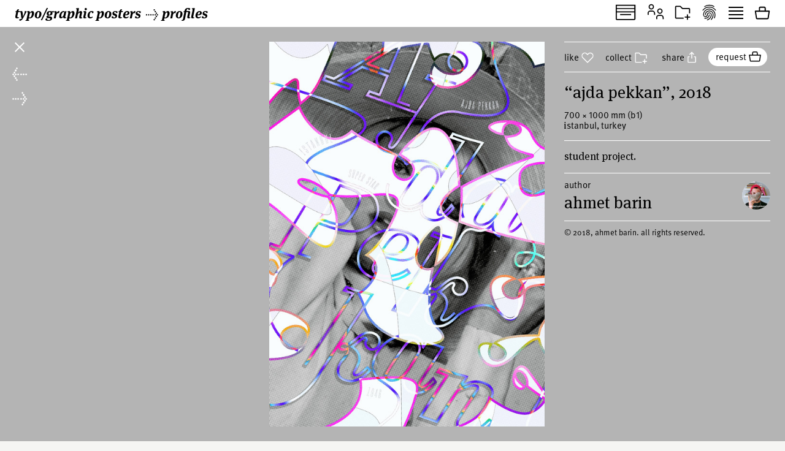

--- FILE ---
content_type: text/html; charset=UTF-8
request_url: https://www.typographicposters.com/ahmet-barin/5c0ce7573e47631d18095606
body_size: 6381
content:
<!DOCTYPE html>
<html lang="en-US">

<head>
    <meta charset="utf-8">
    <meta name="viewport" content="width=device-width, initial-scale=1">

    <link rel="icon" href="/favicon.ico" sizes="any">
    <link rel="icon" href="/favicon.svg" type="image/svg+xml">
    <link rel="apple-touch-icon" href="/apple-touch-icon.png">
    <link rel="mask-icon" href="/favicon.svg" color="#000000">
    <meta name="theme-color" content="#fff">
    <meta name="robots" content="max-image-preview:large, max-snippet:-1, max-video-preview:-1">


    <!-- to inspire -->
    <!-- © 2008—2026 andré felipe https://addd.studio  -->

    <link rel="preconnect" href="https://assets.typographicposters.com"><link rel="dns-prefetch" href="https://images.typographicposters.com"><link rel="dns-prefetch" href="https://videos.typographicposters.com"><link rel="dns-prefetch" href="https://media.typographicposters.com"><link rel="preload" crossorigin="anonymous" href="/app/themes/tg/dist/assets/serif-400-w5a-DBdqeJKy.woff2" as="font" type="font/woff2"><link rel="preload" crossorigin="anonymous" href="/app/themes/tg/dist/assets/serif-700-w5a-CMsNFG4z.woff2" as="font" type="font/woff2"><link rel="preload" crossorigin="anonymous" href="/app/themes/tg/dist/assets/serif-700i-DxfDTp3G.woff2" as="font" type="font/woff2"><link rel="preload" crossorigin="anonymous" href="/app/themes/tg/dist/assets/sans-400-BxXLmpiJ.woff2" as="font" type="font/woff2"><link rel="preload" crossorigin="anonymous" href="/app/themes/tg/dist/assets/sans-700-w3-DGXkzb_X.woff2" as="font" type="font/woff2"><script type="module" crossorigin src="/app/themes/tg/dist/assets/main-CqxlAkj-.js"></script><link rel="modulepreload" crossorigin href="/app/themes/tg/dist/assets/vendor-CrK3t5v_.js"><link rel="stylesheet" crossorigin href="/app/themes/tg/dist/assets/main-ChFP7vQt.css"><meta name='robots' content='max-image-preview:large' />
<title>“Ajda Pekkan”, 2018, by ahmet barin - typo/graphic posters</title>
<meta property="og:title" content="“Ajda Pekkan”, 2018, by ahmet barin - typo/graphic posters">
<meta name="twitter:title" content="“Ajda Pekkan”, 2018, by ahmet barin - typo/graphic posters">
<meta name="description" content="Student project.">
<meta property="og:description" content="">
<meta name="twitter:description" content="">
<meta property="og:url" content="https://www.typographicposters.com/ahmet-barin/5c0ce7573e47631d18095606">
<link rel="author" href="/ahmet-barin">
<link rel="me" href="/ahmet-barin">
<meta property="og:type" content="website">
<meta property="og:site_name" content="typo/graphic posters">
<meta property="og:locale" content="en_US">
<meta property="og:image" content="https://images.typographicposters.com/poster/ahmet-barin/ajda-pekkan-2018-50x70cm-digital-print-forstudent-project.jpg">
<meta property="fb:app_id" content="150738764999412">
<meta name="twitter:card" content="summary_large_image">
<meta name="twitter:site" content="@tgposters">
<meta name="twitter:domain" content="typographicposters.com">
<meta name="twitter:creator" content="@studiobarin">
<meta name="twitter:image" content="https://images.typographicposters.com/twitter-card-dark-p3/5c0ce7573e47631d18095606.jpg">
</head>

<body class="">
    <script>__STATE__ = JSON.parse("{\"app\":{\"isProduction\":true,\"isMobile\":false},\"stripe\":\"pk_live_51PQqBBHW6C2yJhHvejBj8xj4Sft88OTERdEmgbQ6us1imY8uX4MO99p8LqVTWpTFzTHOm63np3ANg54c69AjXhtS00uxdyIeRF\"}")</script><script>__TG_STATE__ = JSON.parse("{\"stats\":{\"postersCount\":11868,\"countriesCount\":44,\"profilesCount\":350},\"poster\\\/ahmet-barin\\\/5c0ce7573e47631d18095606\":{\"id\":\"5c0ce7573e47631d18095606\",\"status\":\"public\",\"withVideos\":false,\"profileId\":\"ahmet-barin\",\"profileName\":\"ahmet barin\",\"profileCategory\":\"designer\",\"country\":\"Turkey\",\"locations\":[{\"city\":\"\\u0130stanbul\",\"country\":\"Turkey\"}],\"year\":2018,\"image\":{\"path\":\"\\\/ahmet-barin\\\/ajda-pekkan-2018-50x70cm-digital-print-forstudent-project.jpg\",\"width\":1969,\"height\":2756},\"filePath\":\"\\\/ahmet-barin\\\/ajda-pekkan-2018-50x70cm-digital-print-forstudent-project.jpg\",\"title\":\"Ajda Pekkan\",\"tags\":[\"poster\",\"afis\",\"typography\",\"type\"],\"printProcess\":\"digital\",\"size\":\"b1\",\"sizeW\":700,\"sizeH\":1000,\"sortOrder\":62,\"instagramUser\":\"studioahmetbarin\",\"twitterUser\":\"studiobarin\",\"edgeColor\":199.76537013801757,\"hydrated\":true,\"meta\":{\"title\":\"\\u201cAjda Pekkan\\u201d, 2018, by ahmet barin - typo\\\/graphic posters\"},\"description\":\"Student project.\",\"profilePicture\":\"_profile\\\/ahmet-barin\\\/6009875bce00e22fbdc2f4bc.jpg\"},\"profile\\\/ahmet-barin\":{\"id\":\"ahmet-barin\",\"status\":\"public\",\"meta\":{\"title\":\"ahmet barin - typo\\\/graphic posters\"},\"name\":\"ahmet barin\",\"year\":1990,\"startDate\":\"\",\"endDate\":\"\",\"category\":\"designer\",\"description\":\"I am a multi-disciplinary and creative graphic designer with extensive experience in animation, video editing, typography, font design, social media, and illustration. I have built a highly successful career in these fields, with my work being widely recognized on both local and international platforms. I believe in the power of visual storytelling and strive to deliver innovative and impactful designs in every project. Through animation and video editing, I create dynamic content, while my skills in typography and font design bring aesthetic and functional balance to my projects. My expertise in social media helps brands enhance their online visibility and build strong connections with their target audiences. Additionally, my illustration skills add an artistic touch to the projects I work on. I have won numerous local and international awards, and my designs have been showcased in many exhibitions. These achievements reflect my creative vision and passion for the projects I undertake. With strong creative thinking and problem-solving abilities, I provide innovative solutions that align with client briefs and elevate brand value.\",\"studioPicture\":\"\\\/_studio\\\/ahmet-barin\\\/655e7d90ea6d3a0dfa151452.jpg\",\"profilePicture\":\"_profile\\\/ahmet-barin\\\/6009875bce00e22fbdc2f4bc.jpg\",\"instagramUser\":\"studioahmetbarin\",\"twitterUser\":\"studiobarin\",\"cityCountry\":\"\\u0130stanbul, Turkey\",\"websites\":[\"www.studioahmetbarin.com\",\"be.net\\\/ahmetbarin\"],\"posters\":[{\"id\":\"6722a4474d0a78924fcf1e1c\",\"status\":\"unlisted\",\"withVideos\":false,\"profileId\":\"ahmet-barin\",\"profileName\":\"ahmet barin\",\"profileCategory\":\"designer\",\"country\":\"Turkey\",\"locations\":[{\"city\":\"\\u0130stanbul\",\"country\":\"Turkey\"}],\"year\":2024,\"image\":{\"path\":\"\\\/ahmet-barin\\\/ahmet-barin-poster-6722a5c2f68449652e994832.jpg\",\"width\":1143,\"height\":1600},\"filePath\":\"\\\/ahmet-barin\\\/ahmet-barin-poster-6722a5c2f68449652e994832.jpg\",\"title\":\"Bloody Party\",\"tags\":[\"music\"],\"printProcess\":\"digital\",\"size\":\"b2\",\"sizeW\":500,\"sizeH\":700,\"sortOrder\":-1730323527,\"instagramUser\":\"studioahmetbarin\",\"twitterUser\":\"studiobarin\",\"edgeColor\":61.037013801756586,\"hydrated\":true,\"meta\":{\"title\":\"\\u201cBloody Party\\u201d, 2024, by ahmet barin - typo\\\/graphic posters\"},\"printedBy\":\"\",\"profilePicture\":\"_profile\\\/ahmet-barin\\\/6009875bce00e22fbdc2f4bc.jpg\"},{\"id\":\"5e3ffd6b5565005c120e8fe3\",\"status\":\"public\",\"withVideos\":false,\"profileId\":\"ahmet-barin\",\"profileName\":\"ahmet barin\",\"profileCategory\":\"designer\",\"country\":\"Turkey\",\"locations\":[{\"city\":\"\\u0130stanbul\",\"country\":\"Turkey\"}],\"year\":2020,\"image\":{\"path\":\"\\\/ahmet-barin\\\/music.jpg\",\"width\":5906,\"height\":8268},\"filePath\":\"\\\/ahmet-barin\\\/music.jpg\",\"title\":\"MUSIC IS THE MEDICINE OF THE MIND\",\"tags\":[\"music\",\"exhibition\",\"festival\",\"calligraphic\"],\"printProcess\":\"digital\",\"size\":\"b2\",\"sizeW\":500,\"sizeH\":700,\"sortOrder\":0,\"instagramUser\":\"studioahmetbarin\",\"twitterUser\":\"studiobarin\",\"edgeColor\":207.45169385194478,\"hydrated\":true,\"meta\":{\"title\":\"\\u201cMUSIC IS THE MEDICINE OF THE MIND\\u201d, 2020, by ahmet barin - typo\\\/graphic posters\"},\"details\":\"for typo graphic posters exhibition\",\"profilePicture\":\"_profile\\\/ahmet-barin\\\/6009875bce00e22fbdc2f4bc.jpg\"},{\"id\":\"5f25632f59e3d14b5d5e82e3\",\"status\":\"public\",\"withVideos\":false,\"profileId\":\"ahmet-barin\",\"profileName\":\"ahmet barin\",\"profileCategory\":\"designer\",\"country\":\"Turkey\",\"locations\":[{\"city\":\"\\u0130stanbul\",\"country\":\"Turkey\"}],\"year\":2020,\"image\":{\"path\":\"\\\/ahmet-barin\\\/istanbul-sozlesmesi-50x70.jpg\",\"width\":777,\"height\":1120},\"filePath\":\"\\\/ahmet-barin\\\/istanbul-sozlesmesi-50x70.jpg\",\"title\":\"Istanbul Sozlesmesi Yasatir\",\"tags\":[\"humanistic\"],\"printProcess\":\"not printed\",\"sizeW\":0,\"sizeH\":0,\"sortOrder\":1,\"instagramUser\":\"studioahmetbarin\",\"twitterUser\":\"studiobarin\",\"edgeColor\":88.96177558569667,\"hydrated\":true,\"meta\":{\"title\":\"\\u201cIstanbul Sozlesmesi Yasatir\\u201d, 2020, by ahmet barin - typo\\\/graphic posters\"},\"profilePicture\":\"_profile\\\/ahmet-barin\\\/6009875bce00e22fbdc2f4bc.jpg\"},{\"id\":\"5eefdabaabc44638aa322495\",\"status\":\"public\",\"withVideos\":false,\"profileId\":\"ahmet-barin\",\"profileName\":\"ahmet barin\",\"profileCategory\":\"designer\",\"country\":\"Turkey\",\"locations\":[{\"city\":\"\\u0130stanbul\",\"country\":\"Turkey\"}],\"year\":2020,\"image\":{\"path\":\"\\\/ahmet-barin\\\/1-kopya.jpg\",\"width\":800,\"height\":1120},\"filePath\":\"\\\/ahmet-barin\\\/1-kopya.jpg\",\"title\":\"Fesupanallah\",\"tags\":[\"calligraphic\"],\"printProcess\":\"digital\",\"size\":\"b2\",\"sizeW\":500,\"sizeH\":700,\"sortOrder\":2,\"instagramUser\":\"studioahmetbarin\",\"twitterUser\":\"studiobarin\",\"edgeColor\":250.26097867001255,\"hydrated\":true,\"meta\":{\"title\":\"\\u201cFesupanallah\\u201d, 2020, by ahmet barin - typo\\\/graphic posters\"},\"description\":\"For Kacak Umreciler\",\"profilePicture\":\"_profile\\\/ahmet-barin\\\/6009875bce00e22fbdc2f4bc.jpg\"},{\"id\":\"5c3f9fc7fc2cde5c7b4a9625\",\"status\":\"public\",\"withVideos\":false,\"profileId\":\"ahmet-barin\",\"profileName\":\"ahmet barin\",\"profileCategory\":\"designer\",\"country\":\"Turkey\",\"locations\":[{\"city\":\"\\u0130stanbul\",\"country\":\"Turkey\"}],\"year\":2019,\"image\":{\"path\":\"\\\/ahmet-barin\\\/1.jpg\",\"width\":1969,\"height\":2756},\"filePath\":\"\\\/ahmet-barin\\\/1.jpg\",\"title\":\"26 th Izm\\u0131r European Jazz Festival\",\"tags\":[\"poster\",\"ahmetbarin\",\"type\",\"typography\",\"font\"],\"printProcess\":\"digital\",\"size\":\"b2\",\"sizeW\":500,\"sizeH\":700,\"sortOrder\":3,\"instagramUser\":\"studioahmetbarin\",\"twitterUser\":\"studiobarin\",\"edgeColor\":165.5746549560853,\"hydrated\":true,\"meta\":{\"title\":\"\\u201c26 th Izm\\u0131r European Jazz Festival\\u201d, 2019, by ahmet barin - typo\\\/graphic posters\"},\"description\":\"for iksev\",\"profilePicture\":\"_profile\\\/ahmet-barin\\\/6009875bce00e22fbdc2f4bc.jpg\"},{\"id\":\"5eefd3b766e286780a254134\",\"status\":\"public\",\"withVideos\":false,\"profileId\":\"ahmet-barin\",\"profileName\":\"ahmet barin\",\"profileCategory\":\"designer\",\"country\":\"Turkey\",\"locations\":[{\"city\":\"\\u0130stanbul\",\"country\":\"Turkey\"}],\"year\":2020,\"image\":{\"path\":\"\\\/ahmet-barin\\\/1-2.jpg\",\"width\":1000,\"height\":1400},\"filePath\":\"\\\/ahmet-barin\\\/1-2.jpg\",\"title\":\"EXPERIMENT\",\"tags\":[\"exhibition\"],\"printProcess\":\"not printed\",\"sizeW\":0,\"sizeH\":0,\"sortOrder\":4,\"instagramUser\":\"studioahmetbarin\",\"twitterUser\":\"studiobarin\",\"edgeColor\":135.75846925972397,\"hydrated\":true,\"meta\":{\"title\":\"\\u201cEXPERIMENT\\u201d, 2020, by ahmet barin - typo\\\/graphic posters\"},\"description\":\"for @blankposter\",\"profilePicture\":\"_profile\\\/ahmet-barin\\\/6009875bce00e22fbdc2f4bc.jpg\"},{\"id\":\"5c0ce77f3e47631dd52fb752\",\"status\":\"public\",\"withVideos\":false,\"profileId\":\"ahmet-barin\",\"profileName\":\"ahmet barin\",\"profileCategory\":\"designer\",\"country\":\"Turkey\",\"locations\":[{\"city\":\"\\u0130stanbul\",\"country\":\"Turkey\"}],\"year\":2017,\"image\":{\"path\":\"\\\/ahmet-barin\\\/joan-miro-2017-50x70cm-digital-print-forbytrion.jpg\",\"width\":1969,\"height\":2756},\"filePath\":\"\\\/ahmet-barin\\\/joan-miro-2017-50x70cm-digital-print-forbytrion.jpg\",\"title\":\"Joan Miro\",\"printProcess\":\"digital\",\"size\":\"b2\",\"sizeW\":500,\"sizeH\":700,\"sortOrder\":5,\"instagramUser\":\"studioahmetbarin\",\"twitterUser\":\"studiobarin\",\"edgeColor\":136.2904642409034,\"hydrated\":true,\"meta\":{\"title\":\"\\u201cJoan Miro\\u201d, 2017, by ahmet barin - typo\\\/graphic posters\"},\"description\":\"for @bytrion\",\"profilePicture\":\"_profile\\\/ahmet-barin\\\/6009875bce00e22fbdc2f4bc.jpg\"},{\"id\":\"5c0ce76c3e47631dfe6b4c62\",\"status\":\"public\",\"withVideos\":false,\"profileId\":\"ahmet-barin\",\"profileName\":\"ahmet barin\",\"profileCategory\":\"designer\",\"country\":\"Turkey\",\"locations\":[{\"city\":\"\\u0130stanbul\",\"country\":\"Turkey\"}],\"year\":2018,\"image\":{\"path\":\"\\\/ahmet-barin\\\/for-you-2018-50x70cm-digital-print-forstudent-project.jpg\",\"width\":1969,\"height\":2756},\"filePath\":\"\\\/ahmet-barin\\\/for-you-2018-50x70cm-digital-print-forstudent-project.jpg\",\"title\":\"For You\",\"tags\":[\"poster\",\"afis\",\"type\",\"typography\"],\"printProcess\":\"digital\",\"size\":\"b2\",\"sizeW\":500,\"sizeH\":700,\"sortOrder\":6,\"instagramUser\":\"studioahmetbarin\",\"twitterUser\":\"studiobarin\",\"edgeColor\":202.19447929736512,\"hydrated\":true,\"meta\":{\"title\":\"\\u201cFor You\\u201d, 2018, by ahmet barin - typo\\\/graphic posters\"},\"description\":\"Student project.\",\"profilePicture\":\"_profile\\\/ahmet-barin\\\/6009875bce00e22fbdc2f4bc.jpg\",\"crosslinkTo\":[{\"id\":\"visualize-music\",\"name\":\"Visualize Music\",\"profileCategory\":\"exhibition\",\"profilePicture\":\"\\\/_profile\\\/visualize-music\\\/64023992e7f904cbc07eb93d.jpg\"}]},{\"id\":\"6123b7a831960083920dd1d3\",\"status\":\"public\",\"withVideos\":false,\"profileId\":\"ahmet-barin\",\"profileName\":\"ahmet barin\",\"profileCategory\":\"designer\",\"country\":\"Turkey\",\"locations\":[{\"city\":\"\\u0130stanbul\",\"country\":\"Turkey\"}],\"year\":2021,\"image\":{\"path\":\"\\\/ahmet-barin\\\/ahmet-barin-poster-6123b7a731960083920dd1be.jpg\",\"width\":1110,\"height\":1554},\"filePath\":\"\\\/ahmet-barin\\\/ahmet-barin-poster-6123b7a731960083920dd1be.jpg\",\"title\":\"Chill and Live\",\"tags\":[\"music\"],\"printProcess\":\"digital\",\"size\":\"b2\",\"sizeW\":500,\"sizeH\":700,\"sortOrder\":7,\"instagramUser\":\"studioahmetbarin\",\"twitterUser\":\"studiobarin\",\"edgeColor\":142.53638644918445,\"hydrated\":true,\"meta\":{\"title\":\"\\u201cChill and Live\\u201d, 2021, by ahmet barin - typo\\\/graphic posters\"},\"profilePicture\":\"_profile\\\/ahmet-barin\\\/6009875bce00e22fbdc2f4bc.jpg\"},{\"id\":\"6123b7b6b1865e5f46a444f0\",\"status\":\"public\",\"withVideos\":false,\"profileId\":\"ahmet-barin\",\"profileName\":\"ahmet barin\",\"profileCategory\":\"designer\",\"country\":\"Turkey\",\"locations\":[{\"city\":\"\\u0130stanbul\",\"country\":\"Turkey\"}],\"year\":2021,\"image\":{\"path\":\"\\\/ahmet-barin\\\/ahmet-barin-poster-6123b7b5b1865e5f46a444e8.jpg\",\"width\":1110,\"height\":1554},\"filePath\":\"\\\/ahmet-barin\\\/ahmet-barin-poster-6123b7b5b1865e5f46a444e8.jpg\",\"title\":\"Chill and Live\",\"tags\":[\"music\"],\"printProcess\":\"digital\",\"size\":\"b2\",\"sizeW\":500,\"sizeH\":700,\"sortOrder\":8,\"instagramUser\":\"studioahmetbarin\",\"twitterUser\":\"studiobarin\",\"edgeColor\":77.15872020075282,\"hydrated\":true,\"meta\":{\"title\":\"\\u201cChill and Live\\u201d, 2021, by ahmet barin - typo\\\/graphic posters\"},\"profilePicture\":\"_profile\\\/ahmet-barin\\\/6009875bce00e22fbdc2f4bc.jpg\"},{\"id\":\"6123b78f12fcd2e95b31bae6\",\"status\":\"public\",\"withVideos\":false,\"profileId\":\"ahmet-barin\",\"profileName\":\"ahmet barin\",\"profileCategory\":\"designer\",\"country\":\"Turkey\",\"locations\":[{\"city\":\"\\u0130stanbul\",\"country\":\"Turkey\"}],\"year\":2021,\"image\":{\"path\":\"\\\/ahmet-barin\\\/ahmet-barin-poster-6123b78e12fcd2e95b31bac7.jpg\",\"width\":1110,\"height\":1554},\"filePath\":\"\\\/ahmet-barin\\\/ahmet-barin-poster-6123b78e12fcd2e95b31bac7.jpg\",\"title\":\"Chill and Live\",\"tags\":[\"music\"],\"printProcess\":\"digital\",\"size\":\"b2\",\"sizeW\":500,\"sizeH\":700,\"sortOrder\":9,\"instagramUser\":\"studioahmetbarin\",\"twitterUser\":\"studiobarin\",\"edgeColor\":53.94291091593475,\"hydrated\":true,\"meta\":{\"title\":\"\\u201cChill and Live\\u201d, 2021, by ahmet barin - typo\\\/graphic posters\"},\"profilePicture\":\"_profile\\\/ahmet-barin\\\/6009875bce00e22fbdc2f4bc.jpg\"},{\"id\":\"5c0ce7623e47631b12436f48\",\"status\":\"public\",\"withVideos\":false,\"profileId\":\"ahmet-barin\",\"profileName\":\"ahmet barin\",\"profileCategory\":\"designer\",\"country\":\"Turkey\",\"locations\":[{\"city\":\"\\u0130stanbul\",\"country\":\"Turkey\"}],\"year\":2018,\"image\":{\"path\":\"\\\/ahmet-barin\\\/edvard-munch-2017-50x70cm-digital-print-forbytrion.jpg\",\"width\":1969,\"height\":2756},\"filePath\":\"\\\/ahmet-barin\\\/edvard-munch-2017-50x70cm-digital-print-forbytrion.jpg\",\"title\":\"Edvard Munch\",\"tags\":[\"poster\",\"afis\",\"type\",\"typography\"],\"printProcess\":\"digital\",\"size\":\"b1\",\"sizeW\":700,\"sizeH\":1000,\"sortOrder\":10,\"instagramUser\":\"studioahmetbarin\",\"twitterUser\":\"studiobarin\",\"edgeColor\":117.29611041405269,\"hydrated\":true,\"meta\":{\"title\":\"\\u201cEdvard Munch\\u201d, 2018, by ahmet barin - typo\\\/graphic posters\"},\"description\":\"for @bytrion\",\"details\":\"Trnava Poster Triennial \\u2014 Finalist \\u20142018\",\"profilePicture\":\"_profile\\\/ahmet-barin\\\/6009875bce00e22fbdc2f4bc.jpg\"},{\"id\":\"6123b9bb12fcd2e95b31dc41\",\"status\":\"public\",\"withVideos\":false,\"profileId\":\"ahmet-barin\",\"profileName\":\"ahmet barin\",\"profileCategory\":\"designer\",\"country\":\"Turkey\",\"locations\":[{\"city\":\"\\u0130stanbul\",\"country\":\"Turkey\"}],\"year\":2021,\"image\":{\"path\":\"\\\/ahmet-barin\\\/ahmet-barin-poster-6123bab1f0dee66e14a3ab93.jpg\",\"width\":1110,\"height\":1554},\"filePath\":\"\\\/ahmet-barin\\\/ahmet-barin-poster-6123bab1f0dee66e14a3ab93.jpg\",\"title\":\"Tarihin Tan\\u0131klar\\u0131\",\"tags\":[\"exhibition\"],\"printProcess\":\"not printed\",\"sizeW\":0,\"sizeH\":0,\"sortOrder\":11,\"instagramUser\":\"studioahmetbarin\",\"twitterUser\":\"studiobarin\",\"edgeColor\":65.29297365119197,\"hydrated\":true,\"meta\":{\"title\":\"\\u201cTarihin Tan\\u0131klar\\u0131\\u201d, 2021, by ahmet barin - typo\\\/graphic posters\"},\"profilePicture\":\"_profile\\\/ahmet-barin\\\/6009875bce00e22fbdc2f4bc.jpg\"},{\"id\":\"5cbde110fc2cde57233dd8c1\",\"status\":\"public\",\"withVideos\":false,\"profileId\":\"ahmet-barin\",\"profileName\":\"ahmet barin\",\"profileCategory\":\"designer\",\"country\":\"Turkey\",\"locations\":[{\"city\":\"\\u0130stanbul\",\"country\":\"Turkey\"}],\"year\":2019,\"image\":{\"path\":\"\\\/ahmet-barin\\\/21.jpg\",\"width\":3543,\"height\":4961},\"filePath\":\"\\\/ahmet-barin\\\/21.jpg\",\"title\":\"Milli Mucadelenin 100. Yili\",\"tags\":[\"ahmetbarin\",\"poster\",\"typography\",\"millimucadele\",\"ataturk\"],\"printProcess\":\"digital\",\"size\":\"b2\",\"sizeW\":500,\"sizeH\":700,\"sortOrder\":12,\"instagramUser\":\"studioahmetbarin\",\"twitterUser\":\"studiobarin\",\"edgeColor\":111.80238393977416,\"hydrated\":true,\"meta\":{\"title\":\"\\u201cMilli Mucadelenin 100. Yili\\u201d, 2019, by ahmet barin - typo\\\/graphic posters\"},\"profilePicture\":\"_profile\\\/ahmet-barin\\\/6009875bce00e22fbdc2f4bc.jpg\"},{\"id\":\"6123bcd84fd404726f7ead90\",\"status\":\"public\",\"withVideos\":false,\"profileId\":\"ahmet-barin\",\"profileName\":\"ahmet barin\",\"profileCategory\":\"designer\",\"country\":\"Turkey\",\"locations\":[{\"city\":\"\\u0130stanbul\",\"country\":\"Turkey\"}],\"year\":2021,\"image\":{\"path\":\"\\\/ahmet-barin\\\/ahmet-barin-poster-6123bcd74fd404726f7ead7e.jpg\",\"width\":1110,\"height\":1554},\"filePath\":\"\\\/ahmet-barin\\\/ahmet-barin-poster-6123bcd74fd404726f7ead7e.jpg\",\"title\":\"18Th International Gumusluk Music Festival\",\"tags\":[\"music\",\"festival\"],\"printProcess\":\"digital\",\"size\":\"b2\",\"sizeW\":500,\"sizeH\":700,\"sortOrder\":13,\"instagramUser\":\"studioahmetbarin\",\"twitterUser\":\"studiobarin\",\"edgeColor\":202.0746549560853,\"hydrated\":true,\"meta\":{\"title\":\"\\u201c18Th International Gumusluk Music Festival\\u201d, 2021, by ahmet barin - typo\\\/graphic posters\"},\"profilePicture\":\"_profile\\\/ahmet-barin\\\/6009875bce00e22fbdc2f4bc.jpg\"},{\"id\":\"6123b86861f7b5b5b0d8a801\",\"status\":\"public\",\"withVideos\":false,\"profileId\":\"ahmet-barin\",\"profileName\":\"ahmet barin\",\"profileCategory\":\"designer\",\"country\":\"Turkey\",\"locations\":[{\"city\":\"\\u0130stanbul\",\"country\":\"Turkey\"}],\"year\":2021,\"image\":{\"path\":\"\\\/ahmet-barin\\\/ahmet-barin-poster-6123b86761f7b5b5b0d8a7f5.jpg\",\"width\":1110,\"height\":1554},\"filePath\":\"\\\/ahmet-barin\\\/ahmet-barin-poster-6123b86761f7b5b5b0d8a7f5.jpg\",\"title\":\"Chill and Live\",\"tags\":[\"music\"],\"printProcess\":\"digital\",\"size\":\"b2\",\"sizeW\":500,\"sizeH\":700,\"sortOrder\":14,\"instagramUser\":\"studioahmetbarin\",\"twitterUser\":\"studiobarin\",\"edgeColor\":148.07653701380175,\"hydrated\":true,\"meta\":{\"title\":\"\\u201cChill and Live\\u201d, 2021, by ahmet barin - typo\\\/graphic posters\"},\"profilePicture\":\"_profile\\\/ahmet-barin\\\/6009875bce00e22fbdc2f4bc.jpg\"},{\"id\":\"5d90f54a5565002ef109d4b9\",\"status\":\"public\",\"withVideos\":false,\"profileId\":\"ahmet-barin\",\"profileName\":\"ahmet barin\",\"profileCategory\":\"designer\",\"country\":\"Turkey\",\"locations\":[{\"city\":\"\\u0130stanbul\",\"country\":\"Turkey\"}],\"year\":2018,\"image\":{\"path\":\"\\\/ahmet-barin\\\/illusion.jpg\",\"width\":800,\"height\":1120},\"filePath\":\"\\\/ahmet-barin\\\/illusion.jpg\",\"title\":\"ILLUSION\",\"tags\":[\"calligraphic\",\"all type\"],\"size\":\"b2\",\"sizeW\":500,\"sizeH\":700,\"sortOrder\":15,\"instagramUser\":\"studioahmetbarin\",\"twitterUser\":\"studiobarin\",\"edgeColor\":4.709535759096612,\"hydrated\":true,\"meta\":{\"title\":\"\\u201cILLUSION\\u201d, 2018, by ahmet barin - typo\\\/graphic posters\"},\"details\":\"for @blankposter\",\"profilePicture\":\"_profile\\\/ahmet-barin\\\/6009875bce00e22fbdc2f4bc.jpg\"},{\"id\":\"6123bb3b4fd404726f7e9719\",\"status\":\"public\",\"withVideos\":false,\"profileId\":\"ahmet-barin\",\"profileName\":\"ahmet barin\",\"profileCategory\":\"designer\",\"country\":\"Turkey\",\"locations\":[{\"city\":\"\\u0130stanbul\",\"country\":\"Turkey\"}],\"year\":2020,\"image\":{\"path\":\"\\\/ahmet-barin\\\/ahmet-barin-poster-6123bb3a4fd404726f7e96ff.jpg\",\"width\":1110,\"height\":1554},\"filePath\":\"\\\/ahmet-barin\\\/ahmet-barin-poster-6123bb3a4fd404726f7e96ff.jpg\",\"title\":\"17Th International Gumusluk Music Festival\",\"tags\":[\"festival\",\"music\",\"colorful\"],\"printProcess\":\"digital\",\"size\":\"b2\",\"sizeW\":500,\"sizeH\":700,\"sortOrder\":16,\"instagramUser\":\"studioahmetbarin\",\"twitterUser\":\"studiobarin\",\"edgeColor\":189.40966122961103,\"hydrated\":true,\"meta\":{\"title\":\"\\u201c17Th International Gumusluk Music Festival\\u201d, 2020, by ahmet barin - typo\\\/graphic posters\"},\"profilePicture\":\"_profile\\\/ahmet-barin\\\/6009875bce00e22fbdc2f4bc.jpg\"},{\"id\":\"5eefdd21abc44638aa32249b\",\"status\":\"public\",\"withVideos\":false,\"profileId\":\"ahmet-barin\",\"profileName\":\"ahmet barin\",\"profileCategory\":\"designer\",\"country\":\"Turkey\",\"locations\":[{\"city\":\"\\u0130stanbul\",\"country\":\"Turkey\"}],\"year\":2019,\"image\":{\"path\":\"\\\/ahmet-barin\\\/1-kopya-2.jpg\",\"width\":800,\"height\":1120},\"filePath\":\"\\\/ahmet-barin\\\/1-kopya-2.jpg\",\"title\":\"10. \\u0130nsan Haklar\\u0131 Belgesel Film G\\u00fcnleri\",\"printProcess\":\"digital\",\"size\":\"b2\",\"sizeW\":500,\"sizeH\":700,\"sortOrder\":17,\"instagramUser\":\"studioahmetbarin\",\"twitterUser\":\"studiobarin\",\"edgeColor\":105.67816813048934,\"hydrated\":true,\"meta\":{\"title\":\"\\u201c10. \\u0130nsan Haklar\\u0131 Belgesel Film G\\u00fcnleri\\u201d, 2019, by ahmet barin - typo\\\/graphic posters\"},\"description\":\"for T\\u0130VH\",\"profilePicture\":\"_profile\\\/ahmet-barin\\\/6009875bce00e22fbdc2f4bc.jpg\"},{\"id\":\"5eefdde266e286780a254140\",\"status\":\"public\",\"withVideos\":false,\"profileId\":\"ahmet-barin\",\"profileName\":\"ahmet barin\",\"profileCategory\":\"designer\",\"country\":\"Turkey\",\"locations\":[{\"city\":\"\\u0130stanbul\",\"country\":\"Turkey\"}],\"year\":2019,\"image\":{\"path\":\"\\\/ahmet-barin\\\/1-5.jpg\",\"width\":800,\"height\":1120},\"filePath\":\"\\\/ahmet-barin\\\/1-5.jpg\",\"title\":\"10. \\u0130nsan Haklar\\u0131 Belgesel Film G\\u00fcnleri\",\"printProcess\":\"digital\",\"size\":\"b2\",\"sizeW\":500,\"sizeH\":700,\"sortOrder\":18,\"instagramUser\":\"studioahmetbarin\",\"twitterUser\":\"studiobarin\",\"edgeColor\":130.36574654956084,\"hydrated\":true,\"meta\":{\"title\":\"\\u201c10. \\u0130nsan Haklar\\u0131 Belgesel Film G\\u00fcnleri\\u201d, 2019, by ahmet barin - typo\\\/graphic posters\"},\"description\":\"for T\\u0130VH\",\"profilePicture\":\"_profile\\\/ahmet-barin\\\/6009875bce00e22fbdc2f4bc.jpg\"},{\"id\":\"5ca4a5f7fc2cde0c6f04fb8f\",\"status\":\"public\",\"withVideos\":false,\"profileId\":\"ahmet-barin\",\"profileName\":\"ahmet barin\",\"profileCategory\":\"designer\",\"country\":\"Turkey\",\"locations\":[{\"city\":\"\\u0130stanbul\",\"country\":\"Turkey\"}],\"year\":2019,\"image\":{\"path\":\"\\\/ahmet-barin\\\/mimar-sinan-3.jpg\",\"width\":1969,\"height\":2756},\"filePath\":\"\\\/ahmet-barin\\\/mimar-sinan-3.jpg\",\"title\":\"Mimar Sinan 431\",\"tags\":[\"ahmetbarin\",\"poster\",\"afis\",\"typography\",\"type\",\"font\"],\"printProcess\":\"digital\",\"size\":\"b2\",\"sizeW\":500,\"sizeH\":700,\"sortOrder\":19,\"instagramUser\":\"studioahmetbarin\",\"twitterUser\":\"studiobarin\",\"edgeColor\":127.59723964868256,\"hydrated\":true,\"meta\":{\"title\":\"\\u201cMimar Sinan 431\\u201d, 2019, by ahmet barin - typo\\\/graphic posters\"},\"description\":\"for @kaymimod\",\"profilePicture\":\"_profile\\\/ahmet-barin\\\/6009875bce00e22fbdc2f4bc.jpg\"},{\"id\":\"5c0ce7b63e47631dfe6b4c6e\",\"status\":\"public\",\"withVideos\":false,\"profileId\":\"ahmet-barin\",\"profileName\":\"ahmet barin\",\"profileCategory\":\"designer\",\"country\":\"Turkey\",\"locations\":[{\"city\":\"\\u0130stanbul\",\"country\":\"Turkey\"}],\"year\":2018,\"image\":{\"path\":\"\\\/ahmet-barin\\\/yasanabilir-sehirler-2018-172x202cm-digital-print-forhollanda-konsoloslugu.jpg\",\"width\":1969,\"height\":2338},\"filePath\":\"\\\/ahmet-barin\\\/yasanabilir-sehirler-2018-172x202cm-digital-print-forhollanda-konsoloslugu.jpg\",\"title\":\"Livable Cities\",\"tags\":[\"poster\",\"afis\",\"typography\",\"type\",\"font\"],\"printProcess\":\"digital\",\"size\":\"custom\",\"sizeW\":1700,\"sizeH\":2002,\"sortOrder\":20,\"instagramUser\":\"studioahmetbarin\",\"twitterUser\":\"studiobarin\",\"edgeColor\":162.4400826446281,\"hydrated\":true,\"meta\":{\"title\":\"\\u201cLivable Cities\\u201d, 2018, by ahmet barin - typo\\\/graphic posters\"},\"description\":\"for Consulate General of the Netherlands in Istanbul.\",\"profilePicture\":\"_profile\\\/ahmet-barin\\\/6009875bce00e22fbdc2f4bc.jpg\"},{\"id\":\"5eefd4d366e286780a254137\",\"status\":\"public\",\"withVideos\":false,\"profileId\":\"ahmet-barin\",\"profileName\":\"ahmet barin\",\"profileCategory\":\"designer\",\"country\":\"Turkey\",\"locations\":[{\"city\":\"\\u0130stanbul\",\"country\":\"Turkey\"}],\"year\":2019,\"image\":{\"path\":\"\\\/ahmet-barin\\\/1-3.jpg\",\"width\":800,\"height\":1120},\"filePath\":\"\\\/ahmet-barin\\\/1-3.jpg\",\"title\":\"Cocuk Felcine Son\",\"tags\":[\"event\"],\"printProcess\":\"digital\",\"size\":\"b2\",\"sizeW\":500,\"sizeH\":700,\"sortOrder\":21,\"instagramUser\":\"studioahmetbarin\",\"twitterUser\":\"studiobarin\",\"edgeColor\":113.3306148055207,\"hydrated\":true,\"meta\":{\"title\":\"\\u201cCocuk Felcine Son\\u201d, 2019, by ahmet barin - typo\\\/graphic posters\"},\"description\":\"for Rotary\",\"details\":\"Mansion\",\"profilePicture\":\"_profile\\\/ahmet-barin\\\/6009875bce00e22fbdc2f4bc.jpg\"},{\"id\":\"5eefd21b934083405832a493\",\"status\":\"public\",\"withVideos\":false,\"profileId\":\"ahmet-barin\",\"profileName\":\"ahmet barin\",\"profileCategory\":\"designer\",\"country\":\"Turkey\",\"locations\":[{\"city\":\"\\u0130stanbul\",\"country\":\"Turkey\"}],\"year\":2019,\"image\":{\"path\":\"\\\/ahmet-barin\\\/1-1.jpg\",\"width\":800,\"height\":1120},\"filePath\":\"\\\/ahmet-barin\\\/1-1.jpg\",\"title\":\"20 Y\\u0131l Mezunlar Kutlama T\\u00f6reni ve Sergisi\",\"tags\":[\"festival\",\"exhibition\",\"all type\"],\"printProcess\":\"digital\",\"size\":\"b2\",\"sizeW\":500,\"sizeH\":700,\"sortOrder\":22,\"instagramUser\":\"studioahmetbarin\",\"twitterUser\":\"studiobarin\",\"edgeColor\":7.571518193224592,\"hydrated\":true,\"meta\":{\"title\":\"\\u201c20 Y\\u0131l Mezunlar Kutlama T\\u00f6reni ve Sergisi\\u201d, 2019, by ahmet barin - typo\\\/graphic posters\"},\"description\":\"for @akdenizgsf\",\"profilePicture\":\"_profile\\\/ahmet-barin\\\/6009875bce00e22fbdc2f4bc.jpg\"},{\"id\":\"5d97c0ff55650041f104e18a\",\"status\":\"public\",\"withVideos\":false,\"profileId\":\"ahmet-barin\",\"profileName\":\"ahmet barin\",\"profileCategory\":\"designer\",\"country\":\"Turkey\",\"locations\":[{\"city\":\"\\u0130stanbul\",\"country\":\"Turkey\"}],\"year\":2018,\"image\":{\"path\":\"\\\/ahmet-barin\\\/12.jpg\",\"width\":800,\"height\":1120},\"filePath\":\"\\\/ahmet-barin\\\/12.jpg\",\"title\":\"Michelangelo Buonarroti\",\"tags\":[\"poster\",\"ahmetbarin\",\"michelangelo\"],\"printProcess\":\"digital\",\"size\":\"b2\",\"sizeW\":500,\"sizeH\":700,\"sortOrder\":23,\"instagramUser\":\"studioahmetbarin\",\"twitterUser\":\"studiobarin\",\"edgeColor\":92.61794228356337,\"hydrated\":true,\"meta\":{\"title\":\"\\u201cMichelangelo Buonarroti\\u201d, 2018, by ahmet barin - typo\\\/graphic posters\"},\"details\":\"for @bytrion\",\"profilePicture\":\"_profile\\\/ahmet-barin\\\/6009875bce00e22fbdc2f4bc.jpg\"},{\"id\":\"5d97c17a5565000be9341f9c\",\"status\":\"public\",\"withVideos\":false,\"profileId\":\"ahmet-barin\",\"profileName\":\"ahmet barin\",\"profileCategory\":\"designer\",\"country\":\"Turkey\",\"locations\":[{\"city\":\"\\u0130stanbul\",\"country\":\"Turkey\"}],\"year\":2019,\"image\":{\"path\":\"\\\/ahmet-barin\\\/12-1.jpg\",\"width\":800,\"height\":1120},\"filePath\":\"\\\/ahmet-barin\\\/12-1.jpg\",\"title\":\"Oldies Typface Poster\",\"tags\":[\"ahmetbarin\",\"typface\",\"font\",\"oldies\"],\"printProcess\":\"not printed\",\"sizeW\":0,\"sizeH\":0,\"sortOrder\":24,\"instagramUser\":\"studioahmetbarin\",\"twitterUser\":\"studiobarin\",\"edgeColor\":65.25846925972397,\"hydrated\":true,\"meta\":{\"title\":\"\\u201cOldies Typface Poster\\u201d, 2019, by ahmet barin - typo\\\/graphic posters\"},\"profilePicture\":\"_profile\\\/ahmet-barin\\\/6009875bce00e22fbdc2f4bc.jpg\"},{\"id\":\"5f1d76c777074d13c931f181\",\"status\":\"public\",\"withVideos\":false,\"profileId\":\"ahmet-barin\",\"profileName\":\"ahmet barin\",\"profileCategory\":\"designer\",\"country\":\"Turkey\",\"locations\":[{\"city\":\"\\u0130stanbul\",\"country\":\"Turkey\"}],\"year\":2019,\"image\":{\"path\":\"\\\/ahmet-barin\\\/master.jpg\",\"width\":800,\"height\":1120},\"filePath\":\"\\\/ahmet-barin\\\/master.jpg\",\"title\":\"Master\",\"printProcess\":\"not printed\",\"sizeW\":0,\"sizeH\":0,\"sortOrder\":25,\"instagramUser\":\"studioahmetbarin\",\"twitterUser\":\"studiobarin\",\"edgeColor\":104.74278544542032,\"hydrated\":true,\"meta\":{\"title\":\"\\u201cMaster\\u201d, 2019, by ahmet barin - typo\\\/graphic posters\"},\"description\":\"for Blank Poster\",\"profilePicture\":\"_profile\\\/ahmet-barin\\\/6009875bce00e22fbdc2f4bc.jpg\"},{\"id\":\"5eefd993cde5020e07783602\",\"status\":\"public\",\"withVideos\":false,\"profileId\":\"ahmet-barin\",\"profileName\":\"ahmet barin\",\"profileCategory\":\"designer\",\"country\":\"Turkey\",\"locations\":[{\"city\":\"\\u0130stanbul\",\"country\":\"Turkey\"}],\"year\":2019,\"image\":{\"path\":\"\\\/ahmet-barin\\\/1-4.jpg\",\"width\":800,\"height\":1120},\"filePath\":\"\\\/ahmet-barin\\\/1-4.jpg\",\"title\":\"Cocuk Felcine Son\",\"tags\":[\"event\"],\"printProcess\":\"digital\",\"size\":\"b2\",\"sizeW\":500,\"sizeH\":700,\"sortOrder\":26,\"instagramUser\":\"studioahmetbarin\",\"twitterUser\":\"studiobarin\",\"edgeColor\":141.16499372647428,\"hydrated\":true,\"meta\":{\"title\":\"\\u201cCocuk Felcine Son\\u201d, 2019, by ahmet barin - typo\\\/graphic posters\"},\"description\":\"for Rotary\",\"profilePicture\":\"_profile\\\/ahmet-barin\\\/6009875bce00e22fbdc2f4bc.jpg\"},{\"id\":\"5c0ce7b43e47631e63471442\",\"status\":\"public\",\"withVideos\":false,\"profileId\":\"ahmet-barin\",\"profileName\":\"ahmet barin\",\"profileCategory\":\"designer\",\"country\":\"Turkey\",\"locations\":[{\"city\":\"\\u0130stanbul\",\"country\":\"Turkey\"}],\"year\":2018,\"image\":{\"path\":\"\\\/ahmet-barin\\\/woman-and-woman-is-jazz-2018-50x70cm-digital-print-forjazz-in-the-ruins.jpg\",\"width\":1969,\"height\":2756},\"filePath\":\"\\\/ahmet-barin\\\/woman-and-woman-is-jazz-2018-50x70cm-digital-print-forjazz-in-the-ruins.jpg\",\"title\":\"Woman and Woman Is Jazz\",\"tags\":[\"poster\",\"afis\",\"type\",\"typography\"],\"size\":\"b2\",\"sizeW\":500,\"sizeH\":700,\"sortOrder\":27,\"instagramUser\":\"studioahmetbarin\",\"twitterUser\":\"studiobarin\",\"edgeColor\":87.80803011292346,\"hydrated\":true,\"meta\":{\"title\":\"\\u201cWoman and Woman Is Jazz\\u201d, 2018, by ahmet barin - typo\\\/graphic posters\"},\"profilePicture\":\"_profile\\\/ahmet-barin\\\/6009875bce00e22fbdc2f4bc.jpg\"},{\"id\":\"5f1d77a47bd2146e6f26f93d\",\"status\":\"public\",\"withVideos\":false,\"profileId\":\"ahmet-barin\",\"profileName\":\"ahmet barin\",\"profileCategory\":\"designer\",\"country\":\"Turkey\",\"locations\":[{\"city\":\"\\u0130stanbul\",\"country\":\"Turkey\"}],\"year\":2019,\"image\":{\"path\":\"\\\/ahmet-barin\\\/mic.jpg\",\"width\":800,\"height\":1120},\"filePath\":\"\\\/ahmet-barin\\\/mic.jpg\",\"title\":\"Michelangelo Buonarroti\",\"printProcess\":\"not printed\",\"sizeW\":0,\"sizeH\":0,\"sortOrder\":28,\"instagramUser\":\"studioahmetbarin\",\"twitterUser\":\"studiobarin\",\"edgeColor\":181,\"hydrated\":true,\"meta\":{\"title\":\"\\u201cMichelangelo Buonarroti\\u201d, 2019, by ahmet barin - typo\\\/graphic posters\"},\"description\":\"for bytrion\",\"profilePicture\":\"_profile\\\/ahmet-barin\\\/6009875bce00e22fbdc2f4bc.jpg\"},{\"id\":\"5f1d7fd17bd2146e6f26f940\",\"status\":\"public\",\"withVideos\":false,\"profileId\":\"ahmet-barin\",\"profileName\":\"ahmet barin\",\"profileCategory\":\"designer\",\"country\":\"Turkey\",\"locations\":[{\"city\":\"\\u0130stanbul\",\"country\":\"Turkey\"}],\"year\":2019,\"image\":{\"path\":\"\\\/ahmet-barin\\\/mic2.jpg\",\"width\":800,\"height\":1120},\"filePath\":\"\\\/ahmet-barin\\\/mic2.jpg\",\"title\":\"Michelangelo Buonarroti\",\"printProcess\":\"not printed\",\"sizeW\":0,\"sizeH\":0,\"sortOrder\":29,\"instagramUser\":\"studioahmetbarin\",\"twitterUser\":\"studiobarin\",\"edgeColor\":175.7340025094103,\"hydrated\":true,\"meta\":{\"title\":\"\\u201cMichelangelo Buonarroti\\u201d, 2019, by ahmet barin - typo\\\/graphic posters\"},\"description\":\"for bytrion\",\"profilePicture\":\"_profile\\\/ahmet-barin\\\/6009875bce00e22fbdc2f4bc.jpg\"},{\"id\":\"5d90f43a55650041f41f1415\",\"status\":\"public\",\"withVideos\":false,\"profileId\":\"ahmet-barin\",\"profileName\":\"ahmet barin\",\"profileCategory\":\"designer\",\"country\":\"Turkey\",\"locations\":[{\"city\":\"\\u0130stanbul\",\"country\":\"Turkey\"}],\"year\":2017,\"image\":{\"path\":\"\\\/ahmet-barin\\\/leo.jpg\",\"width\":800,\"height\":1120},\"filePath\":\"\\\/ahmet-barin\\\/leo.jpg\",\"title\":\"Leo Burnett\",\"tags\":[\"ahmetbarin\",\"poster\",\"leoburnett\",\"afis\",\"type\"],\"printProcess\":\"not printed\",\"sizeW\":0,\"sizeH\":0,\"sortOrder\":30,\"instagramUser\":\"studioahmetbarin\",\"twitterUser\":\"studiobarin\",\"edgeColor\":253.8996235884567,\"hydrated\":true,\"meta\":{\"title\":\"\\u201cLeo Burnett\\u201d, 2017, by ahmet barin - typo\\\/graphic posters\"},\"details\":\"for @bytrion\",\"profilePicture\":\"_profile\\\/ahmet-barin\\\/6009875bce00e22fbdc2f4bc.jpg\"},{\"id\":\"63d2fecf7f03d0ac7c56235c\",\"status\":\"public\",\"withVideos\":false,\"profileId\":\"ahmet-barin\",\"profileName\":\"ahmet barin\",\"profileCategory\":\"designer\",\"country\":\"Turkey\",\"locations\":[{\"city\":\"\\u0130stanbul\",\"country\":\"Turkey\"}],\"year\":2017,\"image\":{\"path\":\"\\\/ahmet-barin\\\/ahmet-barin-poster-63d2fecbe9ceda227af0c90d.jpg\",\"width\":1143,\"height\":1600},\"filePath\":\"\\\/ahmet-barin\\\/ahmet-barin-poster-63d2fecbe9ceda227af0c90d.jpg\",\"title\":\"Think Wrong\",\"sizeW\":0,\"sizeH\":0,\"sortOrder\":31,\"instagramUser\":\"studioahmetbarin\",\"twitterUser\":\"studiobarin\",\"edgeColor\":105.08281053952321,\"hydrated\":true,\"meta\":{\"title\":\"\\u201cThink Wrong\\u201d, 2017, by ahmet barin - typo\\\/graphic posters\"},\"description\":\"\\u201cleo burnett\\u201d for bytrion\",\"profilePicture\":\"_profile\\\/ahmet-barin\\\/6009875bce00e22fbdc2f4bc.jpg\"},{\"id\":\"5c3a4d95fc2cde0d4e14e6e9\",\"status\":\"public\",\"withVideos\":false,\"profileId\":\"ahmet-barin\",\"profileName\":\"ahmet barin\",\"profileCategory\":\"designer\",\"country\":\"Turkey\",\"locations\":[{\"city\":\"\\u0130stanbul\",\"country\":\"Turkey\"}],\"year\":2019,\"image\":{\"path\":\"\\\/ahmet-barin\\\/ankaraamuz.jpg\",\"width\":1969,\"height\":2756},\"filePath\":\"\\\/ahmet-barin\\\/ankaraamuz.jpg\",\"title\":\"36. Uluslararasi Ankara M\\u00fczik Festivali\",\"tags\":[\"ahmetbarin\",\"poster\",\"tipografi\"],\"printProcess\":\"digital\",\"size\":\"b2\",\"sizeW\":500,\"sizeH\":700,\"sortOrder\":32,\"instagramUser\":\"studioahmetbarin\",\"twitterUser\":\"studiobarin\",\"edgeColor\":3.9510664993726476,\"hydrated\":true,\"meta\":{\"title\":\"\\u201c36. Uluslararasi Ankara M\\u00fczik Festivali\\u201d, 2019, by ahmet barin - typo\\\/graphic posters\"},\"description\":\"for SCA Muzik Vakfi\",\"profilePicture\":\"_profile\\\/ahmet-barin\\\/6009875bce00e22fbdc2f4bc.jpg\"},{\"id\":\"5ca4a535fc2cde38985ca124\",\"status\":\"public\",\"withVideos\":false,\"profileId\":\"ahmet-barin\",\"profileName\":\"ahmet barin\",\"profileCategory\":\"designer\",\"country\":\"Turkey\",\"locations\":[{\"city\":\"\\u0130stanbul\",\"country\":\"Turkey\"}],\"year\":2019,\"image\":{\"path\":\"\\\/ahmet-barin\\\/mimar-sinan-2.jpg\",\"width\":1969,\"height\":2756},\"filePath\":\"\\\/ahmet-barin\\\/mimar-sinan-2.jpg\",\"title\":\"Mimar Sinan 431\",\"tags\":[\"ahmetbarin\",\"poster\",\"typography\",\"font\",\"type\"],\"printProcess\":\"digital\",\"size\":\"b2\",\"sizeW\":500,\"sizeH\":700,\"sortOrder\":33,\"instagramUser\":\"studioahmetbarin\",\"twitterUser\":\"studiobarin\",\"edgeColor\":0.6430363864491845,\"hydrated\":true,\"meta\":{\"title\":\"\\u201cMimar Sinan 431\\u201d, 2019, by ahmet barin - typo\\\/graphic posters\"},\"description\":\"for @kaymimod\",\"profilePicture\":\"_profile\\\/ahmet-barin\\\/6009875bce00e22fbdc2f4bc.jpg\"},{\"id\":\"5cae72e3fc2cde6699514904\",\"status\":\"public\",\"withVideos\":false,\"profileId\":\"ahmet-barin\",\"profileName\":\"ahmet barin\",\"profileCategory\":\"designer\",\"country\":\"Turkey\",\"locations\":[{\"city\":\"\\u0130stanbul\",\"country\":\"Turkey\"}],\"year\":2018,\"image\":{\"path\":\"\\\/ahmet-barin\\\/basliksiz-1.jpg\",\"width\":5906,\"height\":8268},\"filePath\":\"\\\/ahmet-barin\\\/basliksiz-1.jpg\",\"title\":\"20 Ankara Film Festival\",\"tags\":[\"ahmetbarin\",\"poster\",\"typography\",\"type\"],\"size\":\"b2\",\"sizeW\":500,\"sizeH\":700,\"sortOrder\":34,\"instagramUser\":\"studioahmetbarin\",\"twitterUser\":\"studiobarin\",\"edgeColor\":0,\"hydrated\":true,\"meta\":{\"title\":\"\\u201c20 Ankara Film Festival\\u201d, 2018, by ahmet barin - typo\\\/graphic posters\"},\"profilePicture\":\"_profile\\\/ahmet-barin\\\/6009875bce00e22fbdc2f4bc.jpg\"},{\"id\":\"5c0ce7943e47631dd52fb75e\",\"status\":\"public\",\"withVideos\":false,\"profileId\":\"ahmet-barin\",\"profileName\":\"ahmet barin\",\"profileCategory\":\"designer\",\"country\":\"Turkey\",\"locations\":[{\"city\":\"\\u0130stanbul\",\"country\":\"Turkey\"}],\"year\":2018,\"image\":{\"path\":\"\\\/ahmet-barin\\\/raffaello-sanzio-2017-50x70cm-digital-print-forbytrion.jpg\",\"width\":1969,\"height\":2756},\"filePath\":\"\\\/ahmet-barin\\\/raffaello-sanzio-2017-50x70cm-digital-print-forbytrion.jpg\",\"title\":\"Raffaello Sanzio\",\"tags\":[\"poster\",\"afis\",\"type\",\"typography\"],\"printProcess\":\"digital\",\"size\":\"b2\",\"sizeW\":500,\"sizeH\":700,\"sortOrder\":35,\"instagramUser\":\"studioahmetbarin\",\"twitterUser\":\"studiobarin\",\"edgeColor\":153.4905897114178,\"hydrated\":true,\"meta\":{\"title\":\"\\u201cRaffaello Sanzio\\u201d, 2018, by ahmet barin - typo\\\/graphic posters\"},\"description\":\"for @bytrion\",\"details\":\"Peruvian Design Biennial \\\/ International Poster Exhibition \\u2014 Finalist \\u2014 2018\",\"profilePicture\":\"_profile\\\/ahmet-barin\\\/6009875bce00e22fbdc2f4bc.jpg\"},{\"id\":\"5ca4c75bfc2cde0d140723b6\",\"status\":\"public\",\"withVideos\":false,\"profileId\":\"ahmet-barin\",\"profileName\":\"ahmet barin\",\"profileCategory\":\"designer\",\"country\":\"Turkey\",\"locations\":[{\"city\":\"\\u0130stanbul\",\"country\":\"Turkey\"}],\"year\":2019,\"image\":{\"path\":\"\\\/ahmet-barin\\\/fire.jpg\",\"width\":3937,\"height\":5574},\"filePath\":\"\\\/ahmet-barin\\\/fire.jpg\",\"title\":\"Fire\",\"tags\":[\"poster\",\"ahmetbarin\",\"afis\",\"typography\",\"type\"],\"printProcess\":\"not printed\",\"sizeW\":0,\"sizeH\":0,\"sortOrder\":36,\"instagramUser\":\"studioahmetbarin\",\"twitterUser\":\"studiobarin\",\"edgeColor\":2.0218204488778055,\"hydrated\":true,\"meta\":{\"title\":\"\\u201cFire\\u201d, 2019, by ahmet barin - typo\\\/graphic posters\"},\"description\":\"for Blank Poster\",\"profilePicture\":\"_profile\\\/ahmet-barin\\\/6009875bce00e22fbdc2f4bc.jpg\"},{\"id\":\"5c0ce7bc3e47631e63471446\",\"status\":\"public\",\"withVideos\":false,\"profileId\":\"ahmet-barin\",\"profileName\":\"ahmet barin\",\"profileCategory\":\"designer\",\"country\":\"Turkey\",\"locations\":[{\"city\":\"\\u0130stanbul\",\"country\":\"Turkey\"}],\"year\":2018,\"image\":{\"path\":\"\\\/ahmet-barin\\\/zeki-muren-2018-50x70cm-digital-print-forbytrion.jpg\",\"width\":1969,\"height\":2756},\"filePath\":\"\\\/ahmet-barin\\\/zeki-muren-2018-50x70cm-digital-print-forbytrion.jpg\",\"title\":\"Zeki M\\u00fcren\",\"tags\":[\"poster\",\"typography\",\"ahmetbarin\",\"afis\",\"type\"],\"printProcess\":\"digital\",\"size\":\"b2\",\"sizeW\":500,\"sizeH\":700,\"sortOrder\":37,\"instagramUser\":\"studioahmetbarin\",\"twitterUser\":\"studiobarin\",\"edgeColor\":69.15307402760351,\"hydrated\":true,\"meta\":{\"title\":\"\\u201cZeki M\\u00fcren\\u201d, 2018, by ahmet barin - typo\\\/graphic posters\"},\"profilePicture\":\"_profile\\\/ahmet-barin\\\/6009875bce00e22fbdc2f4bc.jpg\"},{\"id\":\"5c3fa05ffc2cde0f9f49f3a1\",\"status\":\"public\",\"withVideos\":false,\"profileId\":\"ahmet-barin\",\"profileName\":\"ahmet barin\",\"profileCategory\":\"designer\",\"country\":\"Turkey\",\"locations\":[{\"city\":\"\\u0130stanbul\",\"country\":\"Turkey\"}],\"year\":2019,\"image\":{\"path\":\"\\\/ahmet-barin\\\/2.jpg\",\"width\":1969,\"height\":2756},\"filePath\":\"\\\/ahmet-barin\\\/2.jpg\",\"title\":\"26 th Izm\\u0131r European Jazz Festival\",\"tags\":[\"poster\",\"ahmetbarin\",\"type\",\"font\",\"afi\\u015f\",\"typography\"],\"printProcess\":\"digital\",\"size\":\"b2\",\"sizeW\":500,\"sizeH\":700,\"sortOrder\":38,\"instagramUser\":\"studioahmetbarin\",\"twitterUser\":\"studiobarin\",\"edgeColor\":249.02948557089084,\"hydrated\":true,\"meta\":{\"title\":\"\\u201c26 th Izm\\u0131r European Jazz Festival\\u201d, 2019, by ahmet barin - typo\\\/graphic posters\"},\"description\":\"for iksev\",\"profilePicture\":\"_profile\\\/ahmet-barin\\\/6009875bce00e22fbdc2f4bc.jpg\"},{\"id\":\"5c0ce7a53e47631dfe6b4c64\",\"status\":\"public\",\"withVideos\":false,\"profileId\":\"ahmet-barin\",\"profileName\":\"ahmet barin\",\"profileCategory\":\"designer\",\"country\":\"Turkey\",\"locations\":[{\"city\":\"\\u0130stanbul\",\"country\":\"Turkey\"}],\"year\":2018,\"image\":{\"path\":\"\\\/ahmet-barin\\\/to-the-moon-2018-70x100cm-digital-print-forstudent-project.jpg\",\"width\":1969,\"height\":2756},\"filePath\":\"\\\/ahmet-barin\\\/to-the-moon-2018-70x100cm-digital-print-forstudent-project.jpg\",\"title\":\"To The Moon\",\"tags\":[\"poster\",\"afis\",\"type\",\"typography\"],\"printProcess\":\"digital\",\"size\":\"b1\",\"sizeW\":700,\"sizeH\":1000,\"sortOrder\":39,\"instagramUser\":\"studioahmetbarin\",\"twitterUser\":\"studiobarin\",\"edgeColor\":116.95232120451693,\"hydrated\":true,\"meta\":{\"title\":\"\\u201cTo The Moon\\u201d, 2018, by ahmet barin - typo\\\/graphic posters\"},\"description\":\"Student project.\",\"profilePicture\":\"_profile\\\/ahmet-barin\\\/6009875bce00e22fbdc2f4bc.jpg\"},{\"id\":\"5c39f4eefc2cde0c80066e54\",\"status\":\"public\",\"withVideos\":false,\"profileId\":\"ahmet-barin\",\"profileName\":\"ahmet barin\",\"profileCategory\":\"designer\",\"country\":\"Turkey\",\"locations\":[{\"city\":\"\\u0130stanbul\",\"country\":\"Turkey\"}],\"year\":2018,\"image\":{\"path\":\"\\\/ahmet-barin\\\/rgb.jpg\",\"width\":1142,\"height\":1600},\"filePath\":\"\\\/ahmet-barin\\\/rgb.jpg\",\"title\":\"26 Izm\\u0131r Caz Festivali\",\"tags\":[\"music\"],\"printProcess\":\"digital\",\"size\":\"b2\",\"sizeW\":500,\"sizeH\":700,\"sortOrder\":40,\"instagramUser\":\"studioahmetbarin\",\"twitterUser\":\"studiobarin\",\"edgeColor\":154.4792973651192,\"hydrated\":true,\"meta\":{\"title\":\"\\u201c26 Izm\\u0131r Caz Festivali\\u201d, 2018, by ahmet barin - typo\\\/graphic posters\"},\"description\":\"for iksev\",\"profilePicture\":\"_profile\\\/ahmet-barin\\\/6009875bce00e22fbdc2f4bc.jpg\"}],\"postersYears\":\"86 posters, 2016\\u20142024\",\"withSearch\":true,\"searchKey\":\"NDk3MmE5NTllZTUwY2Q1MWIyZDA2Y2ViZjQxM2EwZGM5NDE1NjgxNzFlMDY5YzcwOTlhYzIyNjc3NzJkMTAzNmZpbHRlcnM9cHJvZmlsZUlkJTNBYWhtZXQtYmFyaW4=\",\"searchFeatures\":{\"q\":true,\"filters\":[\"year\"]},\"filters\":[{\"key\":\"year\",\"label\":\"Year\",\"tags\":{\"2024\":\"2024\",\"2020\":\"2020\",\"2019\":\"2019\",\"2017\":\"2017\",\"2018\":\"2018\",\"2021\":\"2021\",\"2016\":\"2016\"}}],\"postersCount\":86}}")</script><div id="app"></div></body>

</html>
